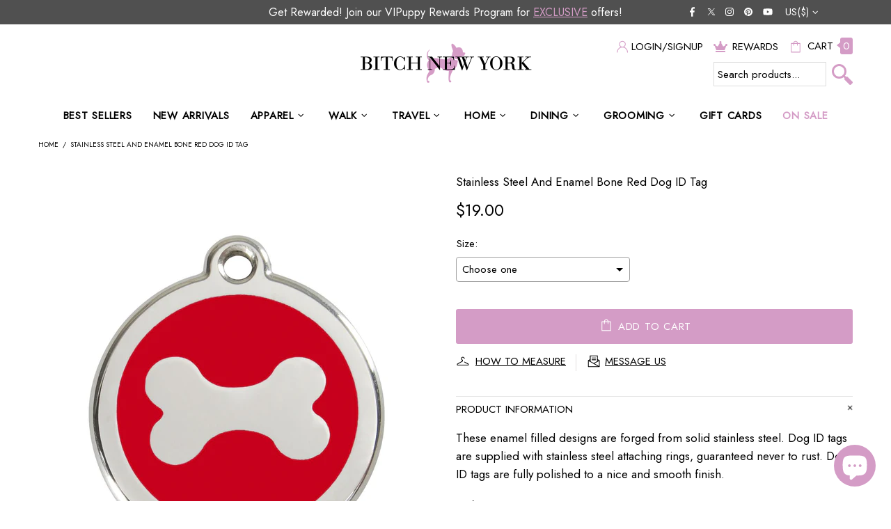

--- FILE ---
content_type: text/javascript; charset=utf-8
request_url: https://bitchnewyork.com/products/stainless-steel-and-enamel-bone-red-dog-id-tag.js
body_size: 460
content:
{"id":982304817209,"title":"Stainless Steel And Enamel Bone Red Dog ID Tag","handle":"stainless-steel-and-enamel-bone-red-dog-id-tag","description":"\u003cp\u003eThese enamel filled designs are forged from solid stainless steel. Dog ID tags are supplied with stainless steel attaching rings, guaranteed never to rust. Dog ID tags are fully polished to a nice and smooth finish.\u003c\/p\u003e\n\u003cp\u003e\u003cb\u003eColor:\u003c\/b\u003e Red\u003c\/p\u003e\n\u003cp\u003e\u003ci\u003eSizes: \u003c\/i\u003e\u003cbr\u003eSmall: 20mm (4\/5\") - Maximum of 3 lines, 12 characters per line.\u003cbr\u003eMedium: 30mm (1 1\/4\") - Maximum of 5 lines, 16 characters per line.\u003cbr\u003eLarge: 38mm (1 1\/2\") - Maximum of 6 lines, 19 characters per line.\u003c\/p\u003e\n\u003cp\u003e\u003cstrong\u003eThis item is not eligible for return\/exchange.\u003c\/strong\u003e\u003c\/p\u003e","published_at":"2018-06-02T23:04:27-07:00","created_at":"2018-06-02T23:04:28-07:00","vendor":"Red Dingo","type":"ID Tags","tags":["$0-$49","flat-rate","Hidden recommendation","no-returns","Red"],"price":1900,"price_min":1900,"price_max":1900,"available":true,"price_varies":false,"compare_at_price":null,"compare_at_price_min":0,"compare_at_price_max":0,"compare_at_price_varies":false,"variants":[{"id":27865520046163,"title":"Small","option1":"Small","option2":null,"option3":null,"sku":"01-BN-RE-SM","requires_shipping":true,"taxable":true,"featured_image":{"id":29277004300363,"product_id":982304817209,"position":1,"created_at":"2022-09-20T13:58:10-07:00","updated_at":"2022-09-20T13:58:10-07:00","alt":"Stainless Steel And Enamel Bone Red Dog ID Tag-bitchnewyork","width":1200,"height":1200,"src":"https:\/\/cdn.shopify.com\/s\/files\/1\/0100\/2101\/1513\/products\/Stainless-Steel-And-Enamel-Bone-Red-Dog-ID-Tag.jpg?v=1663707490","variant_ids":[27865520046163,29498080821331,29498080854099]},"available":true,"name":"Stainless Steel And Enamel Bone Red Dog ID Tag - Small","public_title":"Small","options":["Small"],"price":1900,"weight":0,"compare_at_price":null,"inventory_management":"shopify","barcode":null,"featured_media":{"alt":"Stainless Steel And Enamel Bone Red Dog ID Tag-bitchnewyork","id":21556396982347,"position":1,"preview_image":{"aspect_ratio":1.0,"height":1200,"width":1200,"src":"https:\/\/cdn.shopify.com\/s\/files\/1\/0100\/2101\/1513\/products\/Stainless-Steel-And-Enamel-Bone-Red-Dog-ID-Tag.jpg?v=1663707490"}},"requires_selling_plan":false,"selling_plan_allocations":[]},{"id":29498080821331,"title":"Medium","option1":"Medium","option2":null,"option3":null,"sku":"01-BN-RE-ME","requires_shipping":true,"taxable":true,"featured_image":{"id":29277004300363,"product_id":982304817209,"position":1,"created_at":"2022-09-20T13:58:10-07:00","updated_at":"2022-09-20T13:58:10-07:00","alt":"Stainless Steel And Enamel Bone Red Dog ID Tag-bitchnewyork","width":1200,"height":1200,"src":"https:\/\/cdn.shopify.com\/s\/files\/1\/0100\/2101\/1513\/products\/Stainless-Steel-And-Enamel-Bone-Red-Dog-ID-Tag.jpg?v=1663707490","variant_ids":[27865520046163,29498080821331,29498080854099]},"available":true,"name":"Stainless Steel And Enamel Bone Red Dog ID Tag - Medium","public_title":"Medium","options":["Medium"],"price":1900,"weight":0,"compare_at_price":null,"inventory_management":"shopify","barcode":null,"featured_media":{"alt":"Stainless Steel And Enamel Bone Red Dog ID Tag-bitchnewyork","id":21556396982347,"position":1,"preview_image":{"aspect_ratio":1.0,"height":1200,"width":1200,"src":"https:\/\/cdn.shopify.com\/s\/files\/1\/0100\/2101\/1513\/products\/Stainless-Steel-And-Enamel-Bone-Red-Dog-ID-Tag.jpg?v=1663707490"}},"requires_selling_plan":false,"selling_plan_allocations":[]},{"id":29498080854099,"title":"Large","option1":"Large","option2":null,"option3":null,"sku":"01-BN-RE-LG","requires_shipping":true,"taxable":true,"featured_image":{"id":29277004300363,"product_id":982304817209,"position":1,"created_at":"2022-09-20T13:58:10-07:00","updated_at":"2022-09-20T13:58:10-07:00","alt":"Stainless Steel And Enamel Bone Red Dog ID Tag-bitchnewyork","width":1200,"height":1200,"src":"https:\/\/cdn.shopify.com\/s\/files\/1\/0100\/2101\/1513\/products\/Stainless-Steel-And-Enamel-Bone-Red-Dog-ID-Tag.jpg?v=1663707490","variant_ids":[27865520046163,29498080821331,29498080854099]},"available":true,"name":"Stainless Steel And Enamel Bone Red Dog ID Tag - Large","public_title":"Large","options":["Large"],"price":1900,"weight":0,"compare_at_price":null,"inventory_management":"shopify","barcode":null,"featured_media":{"alt":"Stainless Steel And Enamel Bone Red Dog ID Tag-bitchnewyork","id":21556396982347,"position":1,"preview_image":{"aspect_ratio":1.0,"height":1200,"width":1200,"src":"https:\/\/cdn.shopify.com\/s\/files\/1\/0100\/2101\/1513\/products\/Stainless-Steel-And-Enamel-Bone-Red-Dog-ID-Tag.jpg?v=1663707490"}},"requires_selling_plan":false,"selling_plan_allocations":[]}],"images":["\/\/cdn.shopify.com\/s\/files\/1\/0100\/2101\/1513\/products\/Stainless-Steel-And-Enamel-Bone-Red-Dog-ID-Tag.jpg?v=1663707490"],"featured_image":"\/\/cdn.shopify.com\/s\/files\/1\/0100\/2101\/1513\/products\/Stainless-Steel-And-Enamel-Bone-Red-Dog-ID-Tag.jpg?v=1663707490","options":[{"name":"Size","position":1,"values":["Small","Medium","Large"]}],"url":"\/products\/stainless-steel-and-enamel-bone-red-dog-id-tag","media":[{"alt":"Stainless Steel And Enamel Bone Red Dog ID Tag-bitchnewyork","id":21556396982347,"position":1,"preview_image":{"aspect_ratio":1.0,"height":1200,"width":1200,"src":"https:\/\/cdn.shopify.com\/s\/files\/1\/0100\/2101\/1513\/products\/Stainless-Steel-And-Enamel-Bone-Red-Dog-ID-Tag.jpg?v=1663707490"},"aspect_ratio":1.0,"height":1200,"media_type":"image","src":"https:\/\/cdn.shopify.com\/s\/files\/1\/0100\/2101\/1513\/products\/Stainless-Steel-And-Enamel-Bone-Red-Dog-ID-Tag.jpg?v=1663707490","width":1200}],"requires_selling_plan":false,"selling_plan_groups":[]}